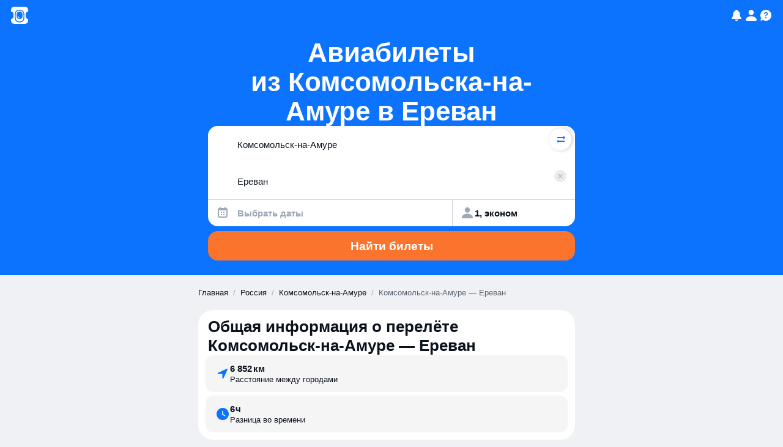

--- FILE ---
content_type: text/javascript
request_url: https://static.aviasales.com/seo-salo-party/_astro/client.CjN9GXnN.js
body_size: 2323
content:
import{$ as w,g as q,h as K,i as I,b as J,c as C,f as V}from"./solid.CENv9oG2.js";import{h as X,j as Y}from"./web.DpaIqXsX.js";function x(){import.meta.url,import("_").catch(()=>1),async function*(){}().next()}const L=Symbol("store-raw"),_=Symbol("store-node"),O=Symbol("store-has"),M=Symbol("store-self");function W(n){let e=n[w];if(!e&&(Object.defineProperty(n,w,{value:e=new Proxy(n,Q)}),!Array.isArray(n))){const r=Object.keys(n),f=Object.getOwnPropertyDescriptors(n);for(let o=0,i=r.length;o<i;o++){const s=r[o];f[s].get&&Object.defineProperty(n,s,{enumerable:f[s].enumerable,get:f[s].get.bind(e)})}}return e}function y(n){let e;return n!=null&&typeof n=="object"&&(n[w]||!(e=Object.getPrototypeOf(n))||e===Object.prototype||Array.isArray(n))}function P(n,e=new Set){let r,f,o,i;if(r=n!=null&&n[L])return r;if(!y(n)||e.has(n))return n;if(Array.isArray(n)){Object.isFrozen(n)?n=n.slice(0):e.add(n);for(let s=0,d=n.length;s<d;s++)o=n[s],(f=P(o,e))!==o&&(n[s]=f)}else{Object.isFrozen(n)?n=Object.assign({},n):e.add(n);const s=Object.keys(n),d=Object.getOwnPropertyDescriptors(n);for(let l=0,c=s.length;l<c;l++)i=s[l],!d[i].get&&(o=n[i],(f=P(o,e))!==o&&(n[i]=f))}return n}function R(n,e){let r=n[e];return r||Object.defineProperty(n,e,{value:r=Object.create(null)}),r}function T(n,e,r){if(n[e])return n[e];const[f,o]=J(r,{equals:!1,internal:!0});return f.$=o,n[e]=f}function B(n,e){const r=Reflect.getOwnPropertyDescriptor(n,e);return!r||r.get||!r.configurable||e===w||e===_||(delete r.value,delete r.writable,r.get=()=>n[w][e]),r}function H(n){I()&&T(R(n,_),M)()}function G(n){return H(n),Reflect.ownKeys(n)}const Q={get(n,e,r){if(e===L)return n;if(e===w)return r;if(e===K)return H(n),r;const f=R(n,_),o=f[e];let i=o?o():n[e];if(e===_||e===O||e==="__proto__")return i;if(!o){const s=Object.getOwnPropertyDescriptor(n,e);I()&&(typeof i!="function"||n.hasOwnProperty(e))&&!(s&&s.get)&&(i=T(f,e,i)())}return y(i)?W(i):i},has(n,e){return e===L||e===w||e===K||e===_||e===O||e==="__proto__"?!0:(I()&&T(R(n,O),e)(),e in n)},set(){return!0},deleteProperty(){return!0},ownKeys:G,getOwnPropertyDescriptor:B};function A(n,e,r,f=!1){if(!f&&n[e]===r)return;const o=n[e],i=n.length;r===void 0?(delete n[e],n[O]&&n[O][e]&&o!==void 0&&n[O][e].$()):(n[e]=r,n[O]&&n[O][e]&&o===void 0&&n[O][e].$());let s=R(n,_),d;if((d=T(s,e,o))&&d.$(()=>r),Array.isArray(n)&&n.length!==i){for(let l=n.length;l<i;l++)(d=s[l])&&d.$();(d=T(s,"length",i))&&d.$(n.length)}(d=s[M])&&d.$()}function z(n,e){const r=Object.keys(e);for(let f=0;f<r.length;f+=1){const o=r[f];A(n,o,e[o])}}function U(n,e){if(typeof e=="function"&&(e=e(n)),e=P(e),Array.isArray(e)){if(n===e)return;let r=0,f=e.length;for(;r<f;r++){const o=e[r];n[r]!==o&&A(n,r,o)}A(n,"length",f)}else z(n,e)}function E(n,e,r=[]){let f,o=n;if(e.length>1){f=e.shift();const s=typeof f,d=Array.isArray(n);if(Array.isArray(f)){for(let l=0;l<f.length;l++)E(n,[f[l]].concat(e),r);return}else if(d&&s==="function"){for(let l=0;l<n.length;l++)f(n[l],l)&&E(n,[l].concat(e),r);return}else if(d&&s==="object"){const{from:l=0,to:c=n.length-1,by:t=1}=f;for(let u=l;u<=c;u+=t)E(n,[u].concat(e),r);return}else if(e.length>1){E(n[f],e,[f].concat(r));return}o=n[f],r=[f].concat(r)}let i=e[0];typeof i=="function"&&(i=i(o,r),i===o)||f===void 0&&i==null||(i=P(i),f===void 0||y(o)&&y(i)&&!Array.isArray(i)?z(o,i):A(n,f,i))}function Z(...[n,e]){const r=P(n||{}),f=Array.isArray(r),o=W(r);function i(...s){q(()=>{f&&s.length===1?U(r,s[0]):E(r,s)})}return[o,i]}const D=Symbol("store-root");function j(n,e,r,f,o){const i=e[r];if(n===i)return;const s=Array.isArray(n);if(r!==D&&(!y(n)||!y(i)||s!==Array.isArray(i)||o&&n[o]!==i[o])){A(e,r,n);return}if(s){if(n.length&&i.length&&(!f||o&&n[0]&&n[0][o]!=null)){let c,t,u,h,a,b,S,g;for(u=0,h=Math.min(i.length,n.length);u<h&&(i[u]===n[u]||o&&i[u]&&n[u]&&i[u][o]===n[u][o]);u++)j(n[u],i,u,f,o);const $=new Array(n.length),N=new Map;for(h=i.length-1,a=n.length-1;h>=u&&a>=u&&(i[h]===n[a]||o&&i[h]&&n[a]&&i[h][o]===n[a][o]);h--,a--)$[a]=i[h];if(u>a||u>h){for(t=u;t<=a;t++)A(i,t,n[t]);for(;t<n.length;t++)A(i,t,$[t]),j(n[t],i,t,f,o);i.length>n.length&&A(i,"length",n.length);return}for(S=new Array(a+1),t=a;t>=u;t--)b=n[t],g=o&&b?b[o]:b,c=N.get(g),S[t]=c===void 0?-1:c,N.set(g,t);for(c=u;c<=h;c++)b=i[c],g=o&&b?b[o]:b,t=N.get(g),t!==void 0&&t!==-1&&($[t]=i[c],t=S[t],N.set(g,t));for(t=u;t<n.length;t++)t in $?(A(i,t,$[t]),j(n[t],i,t,f,o)):A(i,t,n[t])}else for(let c=0,t=n.length;c<t;c++)j(n[c],i,c,f,o);i.length>n.length&&A(i,"length",n.length);return}const d=Object.keys(n);for(let c=0,t=d.length;c<t;c++)j(n[d[c]],i,d[c],f,o);const l=Object.keys(i);for(let c=0,t=l.length;c<t;c++)n[l[c]]===void 0&&A(i,l[c],void 0)}function v(n,e={}){const{merge:r,key:f="id"}=e,o=P(n);return i=>{if(!y(i)||!y(o))return o;const s=j(o,{[D]:i},D,r,f);return s===void 0?i:s}}const F=new WeakMap;var m=n=>(e,r,f,{client:o})=>{if(!n.hasAttribute("ssr"))return;const i=o!=="only",s=i?X:Y;let d,l={};if(Object.keys(f).length>0){if(o!=="only"){const h=document.createTreeWalker(n,NodeFilter.SHOW_ELEMENT,a=>a===n?NodeFilter.FILTER_SKIP:a.nodeName==="ASTRO-SLOT"?NodeFilter.FILTER_ACCEPT:a.nodeName==="ASTRO-ISLAND"?NodeFilter.FILTER_REJECT:NodeFilter.FILTER_SKIP);for(;d=h.nextNode();)l[d.getAttribute("name")||"default"]=d}for(const[h,a]of Object.entries(f))l[h]||(l[h]=document.createElement("astro-slot"),h!=="default"&&l[h].setAttribute("name",h),l[h].innerHTML=a)}const{default:c,...t}=l,u=n.dataset.solidRenderId;if(F.has(n))F.get(n)(v({...r,...t,children:c}));else{const[h,a]=Z({...r,...t,children:c});F.set(n,a);const b=s(()=>{const S=()=>C(e,h);return i?C(V,{get children(){return S()}}):S()},n,{renderId:u});n.addEventListener("astro:unmount",()=>b(),{once:!0})}};export{x as __vite_legacy_guard,m as default};

//# sourceMappingURL=https://private-static.prod.k8s.int.avs.io/seo-salo-source-maps/seo-salo-party/_astro/client.CjN9GXnN.js.map